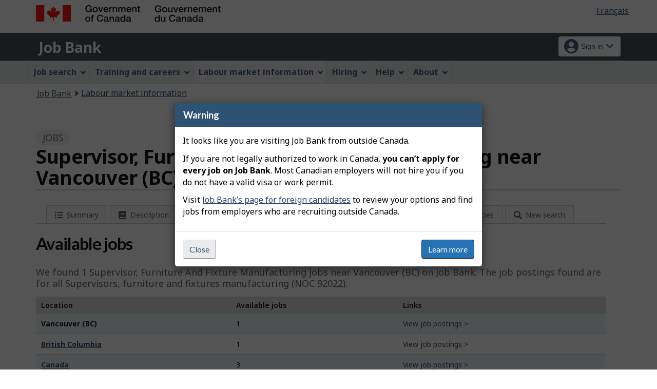

--- FILE ---
content_type: text/html;charset=UTF-8
request_url: https://www.jobbank.gc.ca/explore_career/job_market_report/lmi_jobnews_inc.xhtml
body_size: 473
content:

	
	<div class="mrgn-tp-xl">
		<h2>News</h2>
		<p>Read the latest news stories about job creation and layoffs related to the occupation of<span class="capitalize">supervisor, furniture and fixture manufacturing</span>   (NOC 92022).
		</p>
	</div>
	
	<div class="clearfix"></div>
	<div class="col-md-12 row lmi-news-container">
	<div class="pull-right" style="width:100%">
		
	
	<div class="row">
		<div class="col-md-12"><span style="float:right"><a href="https://www.jobbank.gc.ca/trend-analysis/labour-market-news" class="btn btn-primary" target="_blank">View more news</a></span>
	    </div>
    </div>
    </div>
    <div class="clearfix"></div>
	</div>